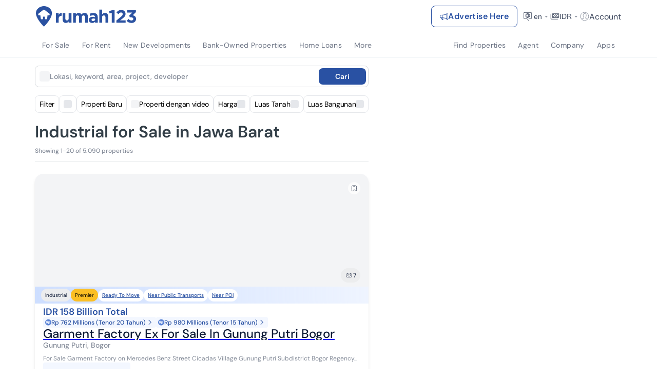

--- FILE ---
content_type: text/html; charset=utf-8
request_url: https://www.google.com/recaptcha/api2/aframe
body_size: 268
content:
<!DOCTYPE HTML><html><head><meta http-equiv="content-type" content="text/html; charset=UTF-8"></head><body><script nonce="En8KFG1_HU4JDxu0068KoQ">/** Anti-fraud and anti-abuse applications only. See google.com/recaptcha */ try{var clients={'sodar':'https://pagead2.googlesyndication.com/pagead/sodar?'};window.addEventListener("message",function(a){try{if(a.source===window.parent){var b=JSON.parse(a.data);var c=clients[b['id']];if(c){var d=document.createElement('img');d.src=c+b['params']+'&rc='+(localStorage.getItem("rc::a")?sessionStorage.getItem("rc::b"):"");window.document.body.appendChild(d);sessionStorage.setItem("rc::e",parseInt(sessionStorage.getItem("rc::e")||0)+1);localStorage.setItem("rc::h",'1768950658503');}}}catch(b){}});window.parent.postMessage("_grecaptcha_ready", "*");}catch(b){}</script></body></html>

--- FILE ---
content_type: application/javascript
request_url: https://www.rumah123.com/portal/_next/static/chunks/app/%5Blang%5D/(search)/%5BsaleType%5D/%5B%5B...searchPath%5D%5D/page-8d4f3ad1282a8ab8.js
body_size: 2670
content:

!function(){try{var e="undefined"!=typeof window?window:"undefined"!=typeof global?global:"undefined"!=typeof globalThis?globalThis:"undefined"!=typeof self?self:{},n=(new e.Error).stack;n&&(e._sentryDebugIds=e._sentryDebugIds||{},e._sentryDebugIds[n]="4a5636a9-9dd5-5ef0-8859-dc74cca88019")}catch(e){}}();
!function(){try{var e="undefined"!=typeof window?window:"undefined"!=typeof global?global:"undefined"!=typeof self?self:{},n=(new e.Error).stack;n&&(e._sentryDebugIds=e._sentryDebugIds||{},e._sentryDebugIds[n]="6140f533-f777-4479-90ad-5d894a1fc5dd",e._sentryDebugIdIdentifier="sentry-dbid-6140f533-f777-4479-90ad-5d894a1fc5dd")}catch(e){}}();var _sentryModuleMetadataGlobal="undefined"!=typeof window?window:"undefined"!=typeof global?global:"undefined"!=typeof self?self:{};_sentryModuleMetadataGlobal._sentryModuleMetadata=_sentryModuleMetadataGlobal._sentryModuleMetadata||{},_sentryModuleMetadataGlobal._sentryModuleMetadata[new _sentryModuleMetadataGlobal.Error().stack]=Object.assign({},_sentryModuleMetadataGlobal._sentryModuleMetadata[new _sentryModuleMetadataGlobal.Error().stack],{"_sentryBundlerPluginAppKey:rumah123-portal":!0}),(self.webpackChunk_N_E=self.webpackChunk_N_E||[]).push([[3867],{43708:(e,n,l)=>{"use strict";l.d(n,{PoiPageTracker:()=>i});var t=l(12115),o=l(62957);function i(){let{sendPageTracker:e}=(0,o.sr)();(0,t.useEffect)(()=>{e("POI Page Visited","POI Page Visited",{category:"POI Page Visited",name:"POI Page Visited"})},[])}},55218:(e,n,l)=>{Promise.resolve().then(l.bind(l,46096)),Promise.resolve().then(l.t.bind(l,6874,23)),Promise.resolve().then(l.bind(l,22822)),Promise.resolve().then(l.bind(l,44078)),Promise.resolve().then(l.bind(l,39310)),Promise.resolve().then(l.bind(l,97698)),Promise.resolve().then(l.bind(l,97194)),Promise.resolve().then(l.bind(l,44926)),Promise.resolve().then(l.bind(l,88259)),Promise.resolve().then(l.bind(l,46933)),Promise.resolve().then(l.bind(l,55150)),Promise.resolve().then(l.bind(l,12170)),Promise.resolve().then(l.bind(l,76963)),Promise.resolve().then(l.bind(l,39607)),Promise.resolve().then(l.bind(l,56444)),Promise.resolve().then(l.bind(l,2315)),Promise.resolve().then(l.bind(l,54608)),Promise.resolve().then(l.bind(l,2700)),Promise.resolve().then(l.bind(l,64982)),Promise.resolve().then(l.bind(l,89889)),Promise.resolve().then(l.bind(l,76454)),Promise.resolve().then(l.bind(l,37679)),Promise.resolve().then(l.bind(l,43460)),Promise.resolve().then(l.bind(l,53820)),Promise.resolve().then(l.bind(l,9181)),Promise.resolve().then(l.bind(l,88239)),Promise.resolve().then(l.bind(l,34061)),Promise.resolve().then(l.bind(l,94807)),Promise.resolve().then(l.bind(l,65510)),Promise.resolve().then(l.bind(l,52905)),Promise.resolve().then(l.bind(l,60319)),Promise.resolve().then(l.bind(l,47377)),Promise.resolve().then(l.bind(l,8405)),Promise.resolve().then(l.bind(l,35193)),Promise.resolve().then(l.bind(l,83348)),Promise.resolve().then(l.bind(l,67289)),Promise.resolve().then(l.bind(l,39996)),Promise.resolve().then(l.bind(l,49375)),Promise.resolve().then(l.bind(l,14041)),Promise.resolve().then(l.bind(l,81333)),Promise.resolve().then(l.bind(l,97605)),Promise.resolve().then(l.bind(l,62480)),Promise.resolve().then(l.bind(l,43708)),Promise.resolve().then(l.bind(l,12928)),Promise.resolve().then(l.bind(l,18663)),Promise.resolve().then(l.bind(l,29619)),Promise.resolve().then(l.bind(l,66803)),Promise.resolve().then(l.bind(l,29032))},97605:(e,n,l)=>{"use strict";l.d(n,{default:()=>v});var t=l(95155),o=l(12115),i=l(17652),s=l(14166),r=l(6874),d=l.n(r),a=l(64206),h=l(26011),m=l(10298),b=l(63924);let v=e=>{let{params:n,poiData:l,nearPoiResult:r}=e,v=(0,i.c)("common.search.internalLinks.poi"),u=(0,i.c)("locationInternalLink"),c=(0,s.Ym)(),[f,g]=(0,o.useState)(!1),P=(0,m.Hx)((null==l?void 0:l.coordinate)||""),p=r.find(e=>e.href===(null==l?void 0:l.url)),C=r.filter(e=>!p||e.href!==(null==l?void 0:l.url)&&(null==p?void 0:p.type)===e.type).sort((e,n)=>{let l=(null==P?void 0:P.latitude)||0,t=(null==P?void 0:P.longitude)||0;return(0,m.gd)(l,t,e.lat||0,e.long||0)-(0,m.gd)(l,t,n.lat||0,n.long||0)}),x=C.length>10?C.slice(0,10):C,y=n.searchPath.at(-1)||"";return x&&x.length>0&&(0,t.jsxs)("div",{className:"relative w-full border border-solid border-secondaryHover rounded-lg p-4",children:[(0,t.jsx)("h2",{className:"w-full font-bold text-sm mb-4",children:v("heading",{propertyType:(0,a.Zr)(y.split("-").join(" ")),saleType:(0,b.zT)(n.saleType,c),poi:(0,a.Zr)(u("poi.".concat(null==p?void 0:p.type))||(null==l?void 0:l.name)||"")})}),(0,t.jsx)("ul",{className:(0,h.cn)({"flex flex-col gap-6 md:gap-4":!0,"gradient-mask-b-[rgba(0,0,0,1.0)0%,rgba(0,0,0,1.0)_100%] mb-6 md:mb-4":f,"max-h-[246px] md:max-h-[196px] gradient-mask-b-[rgba(0,0,0,1.0)0%,rgba(0,0,0,1.0)_60%,rgba(0,0,0,0.5)_80%,rgba(0,0,0,0)]":!f&&x.length>5}),children:x.filter(e=>!!e.href||!e.href.includes("/poi/")).map((e,l)=>{var o;let i="".concat("en"===c?"/en/":"/").concat((0,b.JO)(n.saleType||"",c),"/").concat(e.href.split("-poi-").join("/poi/"),"/").concat(y,"/");return(0,t.jsx)("li",{children:(0,t.jsxs)(d(),{href:e.href?i:"#",title:e.alt||"",className:"group w-full flex items-center gap-2 justify-between",children:[(0,t.jsxs)("div",{className:"flex items-center gap-2 text-xs font-normal",children:[(0,t.jsx)("span",{className:"group-hover:underline",children:e.title||""}),(0,t.jsxs)("span",{className:"flex items-center gap-0.5 text-greyText",children:[(0,t.jsxs)("svg",{xmlns:"http://www.w3.org/2000/svg",width:"16",height:"16",viewBox:"0 0 16 16",fill:"none",children:[(0,t.jsx)("path",{d:"M9.88255 12.117C11.1426 12.2854 12 12.6175 12 12.9996C12 13.5519 10.2091 13.9996 8 13.9996C5.79086 13.9996 4 13.5519 4 12.9996C4 12.6381 4.76728 12.3214 5.91691 12.1457L5.5592 11.6986C5.37928 11.7313 5.20913 11.7677 5.05031 11.8074C4.6672 11.9032 4.32169 12.0252 4.05992 12.1799C3.83163 12.3149 3.5 12.5756 3.5 12.9996C3.5 13.4236 3.83163 13.6843 4.05992 13.8193C4.32169 13.974 4.6672 14.096 5.05031 14.1918C5.82421 14.3853 6.86686 14.4996 8 14.4996C9.13314 14.4996 10.1758 14.3853 10.9497 14.1918C11.3328 14.096 11.6783 13.974 11.9401 13.8193C12.1684 13.6843 12.5 13.4236 12.5 12.9996C12.5 12.5756 12.1684 12.3149 11.9401 12.1799C11.6783 12.0252 11.3328 11.9032 10.9497 11.8074C10.7563 11.7591 10.5461 11.7157 10.3219 11.6777L9.88255 12.117Z",fill:"#868D9A"}),(0,t.jsx)("path",{fillRule:"evenodd",clipRule:"evenodd",d:"M8.06408 1.61654H7.80059C5.4898 1.61654 3.61654 3.4898 3.61654 5.80059C3.61654 6.79937 3.97383 7.7652 4.62382 8.52353L7.93233 12.3835L11.2408 8.52353C11.8908 7.7652 12.2481 6.79937 12.2481 5.80059C12.2481 3.4898 10.3749 1.61654 8.06408 1.61654ZM7.80059 1C5.1493 1 3 3.1493 3 5.80059C3 6.94654 3.40993 8.0547 4.15571 8.92477L7.46422 12.7847C7.71028 13.0718 8.15439 13.0718 8.40045 12.7847L11.709 8.92477C12.4547 8.0547 12.8647 6.94654 12.8647 5.80059C12.8647 3.1493 10.7154 1 8.06408 1H7.80059Z",fill:"#868D9A"}),(0,t.jsx)("path",{fillRule:"evenodd",clipRule:"evenodd",d:"M7.93296 7.78259C8.95448 7.78259 9.78259 6.95448 9.78259 5.93296C9.78259 4.91144 8.95448 4.08334 7.93296 4.08334C6.91144 4.08334 6.08334 4.91144 6.08334 5.93296C6.08334 6.95448 6.91144 7.78259 7.93296 7.78259ZM7.93296 8.39913C9.29499 8.39913 10.3991 7.29499 10.3991 5.93296C10.3991 4.57094 9.29499 3.4668 7.93296 3.4668C6.57094 3.4668 5.4668 4.57094 5.4668 5.93296C5.4668 7.29499 6.57094 8.39913 7.93296 8.39913Z",fill:"#868D9A"})]}),null==(o=(0,m.gd)((null==P?void 0:P.latitude)||0,(null==P?void 0:P.longitude)||0,e.lat||0,e.long||0))?void 0:o.toFixed(2)," ","km"]})]}),(0,t.jsx)("svg",{xmlns:"http://www.w3.org/2000/svg",width:"16",height:"16",viewBox:"0 0 16 16",fill:"none",children:(0,t.jsx)("path",{d:"M4.84358 2.88604L10.0486 8.30804V7.61504L4.84358 13.037C4.65208 13.2365 4.65858 13.553 4.85808 13.7445C5.05758 13.936 5.37408 13.9295 5.56558 13.73L10.7706 8.30804C10.9566 8.11454 10.9566 7.80854 10.7706 7.61504L5.56558 2.19304C5.37408 1.99354 5.05708 1.98704 4.85808 2.17854C4.65908 2.37004 4.65208 2.68654 4.84358 2.88604Z",fill:"#20282E"})})]})},"".concat(e.title,"-").concat(l))})}),(0,t.jsx)("button",{className:(0,h.cn)({"absolute flex items-center justify-center size-6 rounded-full shadow-md hover:shadow-sm hover:bg-secondary bg-white transition-100":!0,"bottom-3 mx-auto left-0 right-0":!f,"-bottom-3 mx-auto left-0 right-0":f,hidden:x.length<6}),onClick:()=>g(!f),children:(0,t.jsx)("svg",{xmlns:"http://www.w3.org/2000/svg",width:"12",height:"6",viewBox:"0 0 12 6",fill:"none",className:f?"rotate-180":"rotate-0",children:(0,t.jsx)("path",{fillRule:"evenodd",clipRule:"evenodd",d:"M6 6C5.83685 6 5.67369 5.94377 5.54929 5.83131L0 0.814872L0.901428 0L6 4.609L11.0986 0L12 0.814872L6.45071 5.83131C6.32631 5.94377 6.16315 6 6 6Z",fill:"#0D1A35"})})})]})}}},e=>{var n=n=>e(e.s=n);e.O(0,[279,8785,7051,6633,7489,9822,505,4935,2509,4885,9688,7554,7143,4166,8042,2869,9881,6766,4628,5702,8564,3703,5460,4540,5886,9383,9171,1798,2076,5783,1890,2708,4712,485,7301,5629,1584,2187,3822,3173,5041,8441,5645,7358],()=>n(55218)),_N_E=e.O()}]);
//# sourceMappingURL=page-8d4f3ad1282a8ab8.js.map
//# debugId=4a5636a9-9dd5-5ef0-8859-dc74cca88019


--- FILE ---
content_type: image/svg+xml
request_url: https://cdn-strapi.prod.99iddev.net/assets/Kawasan_Industri_ea2ca6765f.svg
body_size: 552
content:
<svg width="16" height="16" viewBox="0 0 16 16" fill="none" xmlns="http://www.w3.org/2000/svg">
<path d="M13.4188 4.15193L9.5 6.72823V4.55377C9.50024 4.4827 9.48034 4.41303 9.44262 4.35283C9.40489 4.29264 9.35088 4.2444 9.28687 4.21373C9.22286 4.18305 9.15147 4.17119 9.081 4.17953C9.01052 4.18787 8.94386 4.21607 8.88875 4.26084L6.52625 6.24001H5V2.507L2.75 2V6.24001H2V12.6244C2 12.724 2.03951 12.8196 2.10983 12.89C2.18016 12.9604 2.27554 13 2.375 13H13.625C13.7245 13 13.8198 12.9604 13.8902 12.89C13.9605 12.8196 14 12.724 14 12.6244V4.46364C13.9997 4.39601 13.9811 4.32973 13.9462 4.27179C13.9114 4.21386 13.8616 4.16643 13.802 4.1345C13.7425 4.10257 13.6755 4.08734 13.608 4.09041C13.5405 4.09348 13.4752 4.11473 13.4188 4.15193ZM6.5 11.8733H3.5V11.1222H6.5V11.8733ZM6.5 10.3711H3.5V9.62001H6.5V10.3711ZM6.5 8.8689H3.5V8.11779H6.5V8.8689ZM9.5 11.8733H8.75V10.7467H9.5V11.8733ZM9.5 9.62001H8.75V8.49334H9.5V9.62001ZM11 11.8733H10.25V10.7467H11V11.8733ZM11 9.62001H10.25V8.49334H11V9.62001ZM12.5 11.8733H11.75V10.7467H12.5V11.8733ZM12.5 9.62001H11.75V8.49334H12.5V9.62001Z" fill="#0D1A35"/>
</svg>
